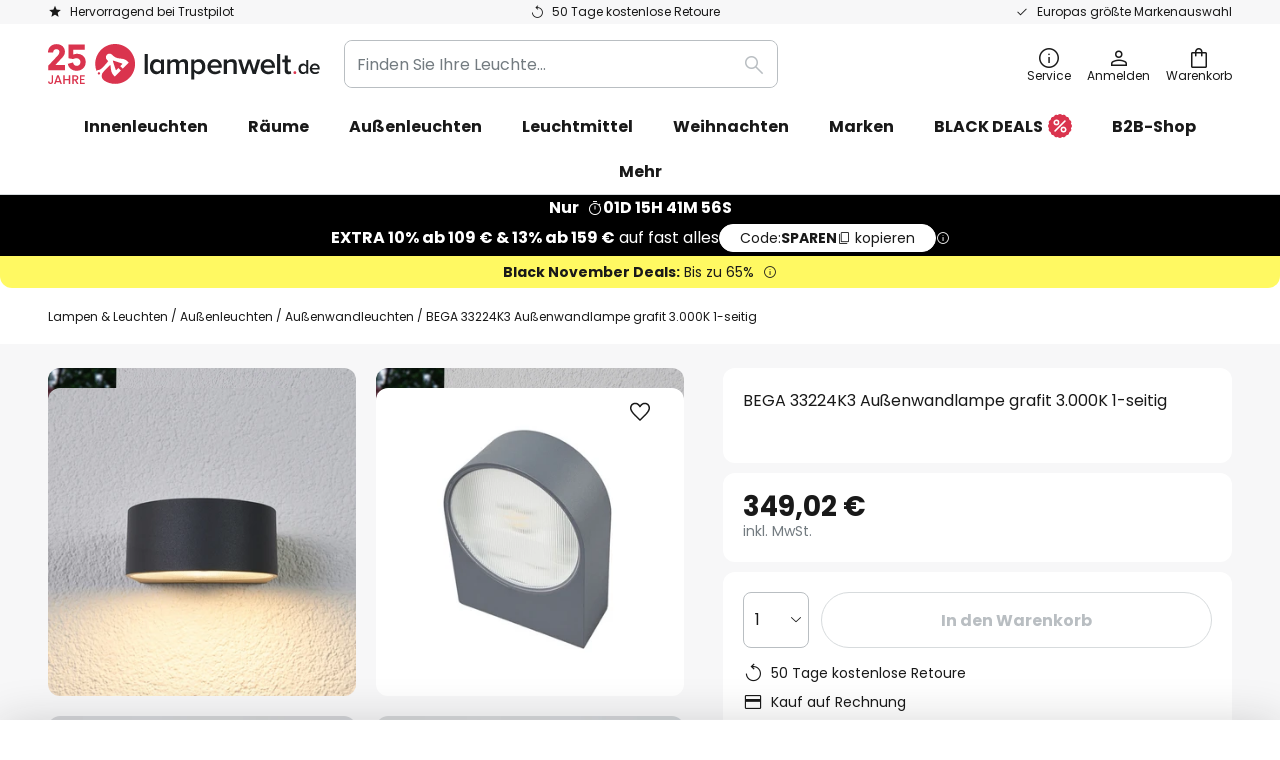

--- FILE ---
content_type: image/svg+xml
request_url: https://www.lampenwelt.de/static/version1762253033/frontend/Magento/base/default/LW_Chatbot/images/chatbot-star-icon-purple.svg
body_size: 668
content:
<svg width="40" height="40" viewBox="0 0 40 40" fill="none" xmlns="http://www.w3.org/2000/svg">
<path d="M0 20C0 8.95431 8.95431 0 20 0V0C31.0457 0 40 8.95431 40 20V20C40 31.0457 31.0457 40 20 40V40C8.95431 40 0 31.0457 0 20V20Z" fill="url(#paint0_linear_6523_9382)"/>
<path d="M30.9137 14.6984C27.9849 13.7864 27.2593 13.0607 26.347 10.1317C26.3299 10.0926 26.3018 10.0592 26.2661 10.0359C26.2303 10.0125 26.1885 10 26.1458 10C26.1031 10 26.0614 10.0125 26.0256 10.0359C25.9899 10.0592 25.9618 10.0926 25.9447 10.1317C25.0325 13.0607 24.307 13.7864 21.378 14.6984C21.3351 14.7118 21.2975 14.7385 21.2709 14.7747C21.2442 14.8109 21.2298 14.8547 21.2298 14.8997C21.2298 14.9447 21.2442 14.9885 21.2709 15.0247C21.2975 15.0609 21.3351 15.0877 21.378 15.101C24.307 16.0127 25.0325 16.7384 25.9447 19.6677C25.9581 19.7106 25.9848 19.748 26.021 19.7746C26.0572 19.8012 26.1009 19.8155 26.1458 19.8155C26.1907 19.8155 26.2345 19.8012 26.2707 19.7746C26.3068 19.748 26.3336 19.7106 26.347 19.6677C27.2593 16.7384 27.9849 16.0127 30.9137 15.101C30.9566 15.0877 30.9942 15.0609 31.0208 15.0247C31.0475 14.9885 31.0618 14.9447 31.0618 14.8997C31.0618 14.8547 31.0475 14.8109 31.0208 14.7747C30.9942 14.7385 30.9566 14.7118 30.9137 14.6984Z" fill="#FDB91E"/>
<path d="M23.4639 22.3243C19.0706 20.9563 17.9823 19.8677 16.6138 15.4742C16.5882 15.4155 16.546 15.3656 16.4924 15.3305C16.4388 15.2954 16.3762 15.2767 16.3121 15.2767C16.2481 15.2767 16.1854 15.2954 16.1318 15.3305C16.0782 15.3656 16.036 15.4155 16.0104 15.4742C14.6422 19.8677 13.5538 20.9563 9.16036 22.3243C9.09595 22.3443 9.03965 22.3844 8.99966 22.4388C8.95968 22.4931 8.93811 22.5588 8.93811 22.6263C8.93811 22.6937 8.95968 22.7594 8.99966 22.8137C9.03965 22.8681 9.09595 22.9082 9.16036 22.9282C13.5538 24.2957 14.6422 25.3843 16.0104 29.7783C16.0305 29.8425 16.0706 29.8987 16.1249 29.9386C16.1792 29.9785 16.2448 30 16.3121 30C16.3795 30 16.4451 29.9785 16.4993 29.9386C16.5536 29.8987 16.5937 29.8425 16.6138 29.7783C17.9823 25.3843 19.0706 24.2957 23.4639 22.9282C23.5283 22.9082 23.5846 22.8681 23.6246 22.8137C23.6645 22.7594 23.6861 22.6937 23.6861 22.6263C23.6861 22.5588 23.6645 22.4931 23.6246 22.4388C23.5846 22.3844 23.5283 22.3443 23.4639 22.3243Z" fill="#FDB91E"/>
<defs>
<linearGradient id="paint0_linear_6523_9382" x1="0" y1="20" x2="40" y2="20" gradientUnits="userSpaceOnUse">
<stop stop-color="#673AB7"/>
<stop offset="1" stop-color="#512DA8"/>
</linearGradient>
</defs>
</svg>


--- FILE ---
content_type: text/javascript; charset=utf-8
request_url: https://www.lampenwelt.de/static/version1762253033/frontend/LW/base/default/LW_Catalog/js/adjust-sections-padding.min.js
body_size: 513
content:
define(['jquery'],function($){'use strict';return function(config,element){if(window.innerWidth<1024)return;const $manufacturerCollapsible=$(element).find('.manufacturer-information');const $attributeSections=$(element).parents('.attribute-specs');$manufacturerCollapsible.on('dimensionsChanged',function(event,data){const opened=data.opened;const $content=$manufacturerCollapsible.find('[data-role="content"]');const attributeSectionsOffsetBottom=$attributeSections.offset().top+$attributeSections.outerHeight();const contentOffsetBottom=$content.offset().top+$content.outerHeight();const bottomIndent=contentOffsetBottom-attributeSectionsOffsetBottom;if(opened){$attributeSections.css('padding-bottom',`${bottomIndent}px`);return;}
$attributeSections.css('padding-bottom','0px');});};});

--- FILE ---
content_type: text/javascript; charset=utf-8
request_url: https://www.lampenwelt.de/static/version1762253033/frontend/Magento/base/default/Bloomreach_Connector/js/view/recommendation.min.js
body_size: 113
content:
define(["uiComponent","Magento_Customer/js/customer-data","pathwaysRecomSdk"],function(Component,customerData){'use strict';return Component.extend({initialize:function(config){let self=this;self._super();self.widgetConfig=config.widgetConfig;self.customer=customerData.get("customer");},getWidgetTitle:function(){return this.widgetConfig.title;},getWidgetConfig:function(){return this.widgetConfig;},getWidgetDataAttrs:function(){const attrs={'data-id':this.widgetConfig.widget_id,'data-type':this.widgetConfig.widget_type,'data-title':this.getWidgetTitle(),'data-category-id':this.widgetConfig.category_id,'data-query':this.widgetConfig.query,'data-item-ids':this.widgetConfig.item_ids,'data-user-id':this.getCustomer().uniqueId,'data-number-of-items-to-show':this.widgetConfig.products_visible,'data-number-of-items-to-fetch':this.widgetConfig.products_to_fetch,};if(this.widgetConfig.additional_parameters){attrs['data-additional-params']=this.widgetConfig.additional_parameters.replaceAll('&amp;','&').replaceAll('&#039;',"'").replaceAll('&lt;','<').replaceAll('&gt;','>');}
return attrs;},getCustomer:function(){return this.customer();},afterRender:function(){window.BloomreachModules.pathwaysRecommendations.load();}});});

--- FILE ---
content_type: image/svg+xml
request_url: https://www.lampenwelt.de/media/wysiwyg/nachnahme.svg
body_size: 314
content:
<?xml version="1.0" encoding="utf-8"?>
<!-- Generator: Adobe Illustrator 27.0.1, SVG Export Plug-In . SVG Version: 6.00 Build 0)  -->
<svg version="1.1" id="nachnahme" xmlns="http://www.w3.org/2000/svg" xmlns:xlink="http://www.w3.org/1999/xlink" x="0px" y="0px"
	 viewBox="0 0 360.2 120" enable-background="new 0 0 360.2 120" xml:space="preserve">
<path fill="#434B4F" d="M35.3,41v38.1H24.7L10.6,57.8v21.3H0V41h10.6l14.1,21.5V41H35.3z M65.4,72.9H51.9l-2.1,6.2H38.7L52.6,41
	h12.2l13.8,38.1H67.4L65.4,72.9z M58.6,52.5l-4,12.3h8.2L58.6,52.5z M99.7,40.6c9.6,0,16.4,5.5,18.3,14.1h-11.4
	c-1.3-2.9-3.9-4.4-7-4.4c-4.9,0-8,3.8-8,9.6c0,5.9,3.2,9.7,8,9.7c3.1,0,5.7-1.6,7-4.4H118c-1.9,8.6-8.7,14.1-18.3,14.1
	c-11.4,0-19-8-19-19.4C80.8,48.6,88.3,40.6,99.7,40.6z M146.5,63.8h-12.9v15.3H123V41h10.6v14.3h12.9V41h10.6v38.1h-10.6V63.8z
	 M198.4,41v38.1h-10.6l-14.1-21.3v21.3h-10.6V41h10.6l14.1,21.5V41H198.4z M228.5,72.9H215l-2.1,6.2h-11.1L215.7,41h12.2l13.8,38.1
	h-11.2L228.5,72.9z M221.8,52.5l-4,12.3h8.2L221.8,52.5z M268.7,63.8h-12.9v15.3h-10.6V41h10.6v14.3h12.9V41h10.6v38.1h-10.6V63.8z
	 M285.3,41h12.8l9.6,24.7L317,41h12.7v38.1h-10.6v-21l-7.2,21h-8.9l-7.2-21.2v21.2h-10.6V41z M360.2,49.5h-13.8v6.2h12.2v8h-12.2
	v6.9h13.8v8.5h-24.4V41h24.4V49.5z"/>
</svg>


--- FILE ---
content_type: image/svg+xml
request_url: https://www.lampenwelt.de/static/version1762253033/frontend/Magento/base/default/LW_Brand/images/ukca-icon.svg
body_size: 325
content:
<svg width="25" height="25" fill="none" xmlns="http://www.w3.org/2000/svg"><g clip-path="url(#a)" fill="#000"><path d="m2.896.16.014.07-.001 7.413c.054.677.637 1.205 1.305 1.255h3.524a1.417 1.417 0 0 0 1.318-1.242V.23l.013-.07h2.558l.014.07V7.58c-.045 2.202-1.75 3.828-3.928 3.905-1.15.04-2.322-.032-3.473 0C2.364 11.46.689 10.079.38 8.218l-.055-.505V.16h2.572zM.325 17.376c.065-1.993 1.67-3.733 3.683-3.848l7.632.001v2.554l-.044.02-7.395-.001c-.678.043-1.213.59-1.29 1.257l-.002 3.601c.051.716.646 1.299 1.369 1.307l7.362-.001v2.574H4.072C2.011 24.749.416 23.021.325 20.992c-.054-1.19.04-2.42 0-3.616zM16.256.16v4.272L21.683.16H25l-7.136 5.655 7.123 5.668h-3.285l-5.446-4.297v4.278l-.019.02h-2.552V.16h2.571zM24.987 24.84h-2.571v-2.555l-.02-.019h-6.12l-.02.02v2.553h-2.571v-7.637c.112-1.964 1.774-3.586 3.734-3.674 1.267-.056 2.575.044 3.846 0 1.964.104 3.627 1.724 3.722 3.7v7.611zm-2.571-5.147v-2.26c-.04-.731-.61-1.273-1.331-1.33-1.142.047-2.336-.064-3.473-.001-.72.04-1.315.589-1.356 1.319v2.271h6.16z"/></g><defs><clipPath id="a"><path fill="#fff" transform="translate(0 .16)" d="M0 0h24.703v24.679H0z"/></clipPath></defs></svg>


--- FILE ---
content_type: image/svg+xml
request_url: https://www.lampenwelt.de/media/wysiwyg/american-express.svg
body_size: 768
content:
<?xml version="1.0" encoding="utf-8"?>
<!-- Generator: Adobe Illustrator 27.0.1, SVG Export Plug-In . SVG Version: 6.00 Build 0)  -->
<svg version="1.1" id="american-express" xmlns="http://www.w3.org/2000/svg" xmlns:xlink="http://www.w3.org/1999/xlink" x="0px"
	 y="0px" viewBox="0 0 441.2 120" enable-background="new 0 0 441.2 120" xml:space="preserve">
<path fill="#006FCF" d="M255.5,52.5V26.2V0h7h7v26.3v26.1h-7L255.5,52.5L255.5,52.5z M248.2,17c0,8.3-5.2,14.7-14,16.6l17.4,18.9
	h-17.4l-16-18.4h-5.1v18.4h-14V0h30.4C241,0,248.2,6.9,248.2,17L248.2,17z M227.8,22.5c4.2,0,6.3-2.3,6.3-5.2c0-2.8-2.1-5.3-6.3-5.3
	h-14.7v10.6L227.8,22.5L227.8,22.5z M291,26.7v-1c0-7.8,4.3-13.4,13.3-13.4h15.6V0h-16.8C285.8,0,277,11.1,277,25.7v1
	c0,16.3,10.1,25.7,25.5,25.7h4.8l5.6-11.9h-8.3C296.3,40.5,291,35.8,291,26.7L291,26.7z M23.1,0h18.1l23.1,52.5H48.7l-4.5-10.6H19.8
	l-4.4,10.6H0L23.1,0L23.1,0z M24.7,30.3h14.7L32,12.8L24.7,30.3L24.7,30.3z M101.1,33.1L89.1,0h-22v52.5h13.8V14.7l13.9,37.8h12.4
	l13.9-37.8v37.8h13.8V0h-21.8L101.1,33.1L101.1,33.1z M145.6,52.5H190v-12h-30.4v-8.4h29.6v-12h-29.6v-8.3H190V0h-44.4V52.5
	L145.6,52.5z M336.9,0H355l23.1,52.5h-15.8l-4.5-10.6h-24.3l-4.4,10.6h-15.4L336.9,0L336.9,0z M338.5,30.3h14.7l-7.3-17.5
	L338.5,30.3L338.5,30.3z M420,32L398.6,0h-17.7v52.5h13.9V19.3l22,33.2h17V0H420V32L420,32z M373.8,87.7h-12.9
	c-2.8,0-4.8-1.7-4.8-4.2s2-4.1,4.8-4.1h23.3l5.5-11.9h-28.9c-11.9,0-18.8,7-18.8,16.5c0,9.9,6.6,15.7,16.9,15.7h12.9
	c2.8,0,4.8,1.7,4.8,4.2s-1.9,4.2-4.8,4.2h-28.1V120H372c11.8,0,18.8-6.9,18.8-17C390.7,93.4,384.5,87.7,373.8,87.7L373.8,87.7z
	 M284.5,84.5c0,8.3-5.2,14.7-14,16.6l17.4,18.9h-17.4l-16-18.4h-5.1V120h-14V67.5h30.4C277.3,67.5,284.5,74.4,284.5,84.5L284.5,84.5
	z M264.1,90c4.2,0,6.3-2.3,6.3-5.2c0-2.8-2.1-5.3-6.3-5.3h-14.7V90H264.1L264.1,90z M291.8,120h44.4v-11.9h-30.4v-8.4h29.6V87.8
	h-29.6v-8.3h30.4V67.6h-44.4V120L291.8,120z M210.7,67.5c11.5,0,18.8,7.2,18.8,17.7c0,10.2-7.4,17.7-19.2,17.7H194V120h-14V67.5
	H210.7L210.7,67.5z M209,91c4.2,0,6.3-2.6,6.3-5.7c0-3.2-2.1-5.9-6.3-5.9h-15.1v11.5L209,91L209,91z M425.3,87.7h-12.9
	c-2.8,0-4.8-1.7-4.8-4.2s2-4.1,4.8-4.1h23.3l5.5-11.9h-28.9c-11.9,0-18.8,7-18.8,16.5c0,9.9,6.6,15.7,16.9,15.7h12.9
	c2.8,0,4.8,1.7,4.8,4.2s-1.9,4.2-4.8,4.2h-28.1V120h28.2c11.8,0,18.8-6.9,18.8-17C442.2,93.4,436.1,87.7,425.3,87.7L425.3,87.7z
	 M67.1,120h44.4v-11.9H81.1v-8.4h29.6V87.8H81.1v-8.3h30.4V67.6H67.1V120L67.1,120z M177.4,67.5h-17.9l-13.7,15.8l-13.7-15.8h-18.3
	L137,93.4L113.5,120h17.9l14.3-16.6L160,120h18.3l-23.7-26.8L177.4,67.5L177.4,67.5z"/>
</svg>


--- FILE ---
content_type: image/svg+xml
request_url: https://www.lampenwelt.de/static/version1762253033/frontend/Magento/base/default/LW_Brand/images/ce-icon.svg
body_size: 406
content:
<svg width="32" height="25" fill="none" xmlns="http://www.w3.org/2000/svg"><g clip-path="url(#a)"><path d="M21.807 10.642c.693-3.216 3.277-5.821 6.49-6.542.685-.153 1.56-.268 2.258-.194.292.032.58.108.87.15l.048-.025V.256l-.058-.034c-4.958-.495-9.778 2.041-12.162 6.375-4.513 8.207 1.495 18.334 10.865 18.242l1.205-.094.058-.035v-3.693a8.73 8.73 0 0 1-6.197-1.51c-1.712-1.213-2.972-3.09-3.377-5.16l7.117-.023v-3.682h-7.117zM14.297.292C8.896-.407 3.658 2.846 1.63 7.817c-3.126 7.66 2.003 16.207 10.222 16.973.805.075 1.616.053 2.422 0l.023-3.728c-3.163.445-6.335-.938-8.178-3.512-3.927-5.486-.28-13.095 6.359-13.6l.835-.025.984.07V.291z" fill="#fff"/><path d="M21.807 10.642h7.117v3.682l-7.117.024c.405 2.069 1.665 3.946 3.377 5.16a8.73 8.73 0 0 0 6.197 1.509v3.693l-.058.035-1.205.094c-9.37.092-15.377-10.034-10.865-18.241C21.637 2.263 26.457-.273 31.415.222l.058.034v3.775l-.047.025c-.29-.042-.58-.118-.871-.15-.698-.074-1.573.04-2.258.194-3.213.721-5.797 3.326-6.49 6.542zM14.297.291v3.705l-.984-.07-.836.024c-6.638.506-10.285 8.115-6.358 13.6 1.842 2.575 5.015 3.958 8.178 3.513l-.023 3.729c-.806.052-1.617.074-2.422 0C3.633 24.024-1.497 15.477 1.63 7.817 3.658 2.848 8.896-.406 14.297.291z" fill="#000"/></g><defs><clipPath id="a"><path fill="#fff" transform="translate(.703 .16)" d="M0 0h30.77v24.679H0z"/></clipPath></defs></svg>


--- FILE ---
content_type: text/javascript; charset=utf-8
request_url: https://www.lampenwelt.de/static/version1762253033/frontend/LW/base/default/Magento_Theme/js/scroll-to-element.min.js
body_size: 390
content:
define([],function(){return function(){const locationHash=String(window.location.hash.replace('#',''));const reg=/\d+/;const anchorElement=document.getElementById(locationHash);if(reg.test(locationHash)||!anchorElement){return;}
let pageHeightChanged=true;const resizeObserver=new ResizeObserver(()=>{pageHeightChanged=true;anchorElement.scrollIntoView();});const scrollListener=()=>{if(!pageHeightChanged){resizeObserver.disconnect();document.removeEventListener('scroll',scrollListener);}
pageHeightChanged=false;};resizeObserver.observe(document.querySelector('.page-wrapper'));document.addEventListener('scroll',scrollListener);};});

--- FILE ---
content_type: image/svg+xml
request_url: https://www.lampenwelt.de/static/version1762253033/frontend/LW/base/default/images/icons/schedule.svg
body_size: 163
content:
<svg width="48" height="48" viewBox="0 0 48 48" fill="none" xmlns="http://www.w3.org/2000/svg">
<mask id="mask0_4472_1782" style="mask-type:alpha" maskUnits="userSpaceOnUse" x="0" y="0" width="48" height="48">
<rect width="48" height="48" fill="#D9D9D9"/>
</mask>
<g mask="url(#mask0_4472_1782)">
<circle cx="24" cy="24" r="20" fill="white"/>
<path d="M31.35 33.65L33.6 31.4L25.65 23.4V13.35H22.65V24.6L31.35 33.65ZM24 44C21.2667 44 18.6833 43.475 16.25 42.425C13.8167 41.375 11.6917 39.9417 9.875 38.125C8.05833 36.3083 6.625 34.1833 5.575 31.75C4.525 29.3167 4 26.7333 4 24C4 21.2667 4.525 18.6833 5.575 16.25C6.625 13.8167 8.05833 11.6917 9.875 9.875C11.6917 8.05833 13.8167 6.625 16.25 5.575C18.6833 4.525 21.2667 4 24 4C26.7333 4 29.3167 4.525 31.75 5.575C34.1833 6.625 36.3083 8.05833 38.125 9.875C39.9417 11.6917 41.375 13.8167 42.425 16.25C43.475 18.6833 44 21.2667 44 24C44 26.7333 43.475 29.3167 42.425 31.75C41.375 34.1833 39.9417 36.3083 38.125 38.125C36.3083 39.9417 34.1833 41.375 31.75 42.425C29.3167 43.475 26.7333 44 24 44Z" fill="#FE6019"/>
</g>
</svg>


--- FILE ---
content_type: text/javascript; charset=utf-8
request_url: https://www.lampenwelt.de/static/version1762253033/frontend/Magento/base/default/LW_GoogleTagManager/js/product-events.min.js
body_size: 544
content:
'use strict';define(['jquery','underscore','Magento_Customer/js/customer-data','LW_GoogleTagManager/js/helpers/product-data',],function($,_,customerData,gtmProductHelper){return function(config){const cartData=customerData.get('cart');const $document=$(document);const suggestedLightBulbDLParameters={};let productEventName;let productId;let product;let relatedProduct;let productQty;let productSku;let relatedProductId;$document.on('ajax:addToCart',(event,data)=>{productEventName='shoppingCartAdd';if(isLightBulbABTestEnabled())setRelatedProductId();dataProcessing(data,true);});$document.on('ajax:removeFromCart',(event,data)=>{productEventName='shoppingCartRemove';dataProcessing(data,false);window.noTriggerWishListEvent=true;});cartData.subscribe((updatedCart)=>{if(!productEventName)return;let updatedProduct;if(productEventName==='shoppingCartAdd'){updatedProduct=gtmProductHelper.getProductBySku(updatedCart,productSku);if(isLightBulbABTestEnabled())handleRelatedProduct(updatedCart);}else{updatedProduct=gtmProductHelper.getProductById(updatedCart,productId);}
productQty=getProductQty(updatedProduct,product);productId=updatedProduct?updatedProduct.product_id:product.product_id;const productData={...suggestedLightBulbDLParameters,...gtmProductHelper.buildProductDataObject(updatedProduct??product),id:productId,quantity:productQty,};pushDatalayerEvent(productEventName,productData);productSku=productId=relatedProductId='';});function pushDatalayerEvent(event,data){window.dataLayer=window.dataLayer||[];window.dataLayer.push({event,...data,});}
function getProductQty(updatedProduct,product){if(updatedProduct&&product){return updatedProduct.qty-product.qty;}else if(product){return product.qty;}
return updatedProduct.qty;}
function dataProcessing(data,isAddToCart){if(isAddToCart){productSku=data.sku;product=gtmProductHelper.getProductBySku(customerData.get('cart')(),productSku);if(isLightBulbABTestEnabled()){relatedProduct=gtmProductHelper.getProductById(customerData.get('cart')(),relatedProductId);}}else{productId=data.productIds[data.productIds.length-1];product=gtmProductHelper.getProductById(customerData.get('cart')(),productId);}}
function handleRelatedProduct(cart){suggestedLightBulbDLParameters.suggestedBulbAdded='noSuggestion';if($('.lux-bulb-list-container').length){suggestedLightBulbDLParameters.suggestedBulbAdded=relatedProductId?'yes':'no';if(relatedProductId){const updatedRelatedProduct=gtmProductHelper.getProductById(cart,relatedProductId);const relatedProductQty=getProductQty(updatedRelatedProduct,relatedProduct);const relatedProductData={...gtmProductHelper.buildProductDataObject(updatedRelatedProduct??relatedProduct),id:relatedProductId,quantity:relatedProductQty,};pushDatalayerEvent(productEventName,relatedProductData);}}}
function setRelatedProductId(){const relatedProductsFieldValue=$('#related-products-field').val();if(relatedProductsFieldValue){relatedProductId=relatedProductsFieldValue.split(',')[0];}}
function isLightBulbABTestEnabled(){return $('body').hasClass('ab-test-show-bulbs-widget');}};});

--- FILE ---
content_type: image/svg+xml
request_url: https://www.lampenwelt.de/media/wysiwyg/mastercard_vrt.svg
body_size: 913
content:
<?xml version="1.0" encoding="utf-8"?>
<!-- Generator: Adobe Illustrator 27.0.1, SVG Export Plug-In . SVG Version: 6.00 Build 0)  -->
<svg version="1.1" id="mastercard-vrt" xmlns="http://www.w3.org/2000/svg" xmlns:xlink="http://www.w3.org/1999/xlink" x="0px"
	 y="0px" viewBox="0 0 154.8 120" enable-background="new 0 0 154.8 120" xml:space="preserve">
<path d="M28.2,119.7v-8c0-3.1-1.9-5-5-5c-1.6,0-3.3,0.5-4.5,2.3c-0.9-1.5-2.3-2.3-4.3-2.3c-1.3,0-2.7,0.4-3.7,1.9V107H7.8v12.8h2.8
	v-7c0-2.3,1.2-3.3,3.1-3.3s2.8,1.2,2.8,3.3v7h2.8v-7c0-2.3,1.3-3.3,3.1-3.3c1.9,0,2.8,1.2,2.8,3.3v7H28.2z M69.5,107H65v-3.9h-2.8
	v3.9h-2.5v2.5h2.5v5.8c0,2.9,1.2,4.7,4.4,4.7c1.2,0,2.5-0.4,3.5-0.9l-0.8-2.4c-0.8,0.5-1.7,0.7-2.4,0.7c-1.3,0-1.9-0.8-1.9-2.1v-5.7
	h4.5V107z M93.2,106.7c-1.6,0-2.7,0.8-3.3,1.9V107H87v12.8h2.8v-7.2c0-2.1,0.9-3.3,2.7-3.3c0.5,0,1.2,0.1,1.7,0.3l0.8-2.7
	C94.5,106.7,93.7,106.7,93.2,106.7L93.2,106.7z M57.4,108c-1.3-0.9-3.2-1.3-5.2-1.3c-3.2,0-5.3,1.6-5.3,4.1c0,2.1,1.6,3.3,4.4,3.7
	l1.3,0.1c1.5,0.3,2.3,0.7,2.3,1.3c0,0.9-1.1,1.6-2.9,1.6s-3.3-0.7-4.3-1.3l-1.3,2.1c1.5,1.1,3.5,1.6,5.4,1.6c3.7,0,5.8-1.7,5.8-4.1
	c0-2.3-1.7-3.5-4.4-3.9l-1.3-0.1c-1.2-0.1-2.1-0.4-2.1-1.2c0-0.9,0.9-1.5,2.4-1.5c1.6,0,3.2,0.7,4,1.1L57.4,108z M131.6,106.7
	c-1.6,0-2.7,0.8-3.3,1.9V107h-2.8v12.8h2.8v-7.2c0-2.1,0.9-3.3,2.7-3.3c0.5,0,1.2,0.1,1.7,0.3l0.8-2.7
	C132.9,106.7,132.1,106.7,131.6,106.7L131.6,106.7z M95.9,113.4c0,3.9,2.7,6.6,6.8,6.6c1.9,0,3.2-0.4,4.5-1.5l-1.3-2.3
	c-1.1,0.8-2.1,1.2-3.3,1.2c-2.3,0-3.9-1.6-3.9-4.1c0-2.4,1.6-4,3.9-4.1c1.2,0,2.3,0.4,3.3,1.2l1.3-2.3c-1.3-1.1-2.7-1.5-4.5-1.5
	C98.6,106.7,95.9,109.5,95.9,113.4L95.9,113.4z M121.7,113.4V107h-2.8v1.6c-0.9-1.2-2.3-1.9-4-1.9c-3.6,0-6.4,2.8-6.4,6.6
	c0,3.9,2.8,6.6,6.4,6.6c1.9,0,3.2-0.7,4-1.9v1.6h2.8V113.4z M111.5,113.4c0-2.3,1.5-4.1,3.9-4.1c2.3,0,3.9,1.7,3.9,4.1
	c0,2.3-1.6,4.1-3.9,4.1C113,117.3,111.5,115.6,111.5,113.4L111.5,113.4z M78.1,106.7c-3.7,0-6.4,2.7-6.4,6.6s2.7,6.6,6.5,6.6
	c1.9,0,3.7-0.5,5.2-1.7l-1.3-2c-1.1,0.8-2.4,1.3-3.7,1.3c-1.7,0-3.5-0.8-3.9-3.1h9.6c0-0.4,0-0.7,0-1.1
	C84.1,109.4,81.7,106.7,78.1,106.7L78.1,106.7z M78.1,109.1c1.7,0,2.9,1.1,3.2,3.1h-6.6C75,110.4,76.1,109.1,78.1,109.1L78.1,109.1z
	 M147.4,113.4v-11.4h-2.8v6.6c-0.9-1.2-2.3-1.9-4-1.9c-3.6,0-6.4,2.8-6.4,6.6s2.8,6.6,6.4,6.6c1.9,0,3.2-0.7,4-1.9v1.6h2.8V113.4z
	 M137.1,113.4c0-2.3,1.5-4.1,3.9-4.1c2.3,0,3.9,1.7,3.9,4.1c0,2.3-1.6,4.1-3.9,4.1C138.6,117.3,137.1,115.6,137.1,113.4L137.1,113.4
	z M43.9,113.4V107h-2.8v1.6c-0.9-1.2-2.3-1.9-4-1.9c-3.6,0-6.4,2.8-6.4,6.6c0,3.9,2.8,6.6,6.4,6.6c1.9,0,3.2-0.7,4-1.9v1.6h2.8
	V113.4z M33.5,113.4c0-2.3,1.5-4.1,3.9-4.1c2.3,0,3.9,1.7,3.9,4.1c0,2.3-1.6,4.1-3.9,4.1C35,117.3,33.5,115.6,33.5,113.4z"/>
<rect x="56.5" y="10.2" fill="#FF5F00" width="41.9" height="75.2"/>
<path id="XMLID_330_" fill="#EB001B" d="M59.1,47.8c0-15.3,7.2-28.8,18.2-37.6C69.2,3.9,59,0,47.8,0C21.4,0,0,21.4,0,47.8
	s21.4,47.8,47.8,47.8c11.2,0,21.4-3.9,29.5-10.2C66.3,76.7,59.1,63,59.1,47.8z"/>
<path fill="#F79E1B" d="M154.8,47.8c0,26.4-21.4,47.8-47.8,47.8c-11.2,0-21.4-3.9-29.5-10.2c11.2-8.8,18.2-22.3,18.2-37.6
	s-7-29-18.2-37.6C85.6,3.9,95.8,0,107,0C133.4,0,154.8,21.4,154.8,47.8z"/>
</svg>


--- FILE ---
content_type: image/svg+xml
request_url: https://www.lampenwelt.de/static/version1762253033/frontend/Magento/base/default/LW_Brand/images/triman-icon.svg
body_size: 671
content:
<svg width="27" height="25" fill="none" xmlns="http://www.w3.org/2000/svg"><g clip-path="url(#a)" fill="#000"><path d="M13.372.16c2.627.236 5.161 1.285 7.12 3.07.118.107.686.644.729.728.027.054.027.057 0 .11-.133.258-.818.72-1.009 1.005-.99-.974-2.084-1.867-3.358-2.448C12.384.586 7.08 1.992 4.224 5.95c-2.697 3.738-2.554 9.006.437 12.525l1.827-8.81C7.073 8.2 8.422 7.207 10.02 7.84c1.393.552 3.455 1.937 4.743 2.795.174.115.767.47.845.606.18.313-.042.735-.414.7l-3.943-1.535c-1.773-.176-1.285 2.085-1.172 3.182.291 2.84.696 5.675 1.007 8.513.797.073 1.6.19 2.397.059-.003-.352-.081-.675-.055-1.034.006-.083-.044-.161.083-.138l2.258 1.766-2.117 2.086c-.06-.308-.007-.748-.057-1.032-.01-.062-.022-.11-.088-.134C8 24.228 2.777 20.542 1.24 15.28-.9 7.957 4.374.613 11.92.16h1.452zM9.63 21.768l-1.648-5.917c-.33-.681-.577-.06-.738.32-.49 1.155-.843 2.431-1.289 3.609a9.852 9.852 0 0 0 3.675 1.988z"/><path d="M26.103 14.008v.167l-1.591 3.963-.564-.944a5.64 5.64 0 0 1-7.168-1.262c-.42-.5-1.112-1.693-1.12-2.343-.001-.062-.018-.098.057-.084 1.288 2.328 4.678 2.075 6.582.663l-.55-1.053 4.355.893z"/><path d="M15.606 13.338c-1.203 2.06.234 4.509 2.07 5.607.147.087.806.459.919.373.134-.101.308-.64.457-.829.035-.045-.002-.102.127-.07l1.398 4.161-4.245.864c-.078-.075.597-.93.478-1.117-.027-.042-.697-.412-.832-.512-2.484-1.828-2.894-5.573-.929-7.945l.557-.532zM16.583 13.338c1.875-.238 3.256-2.65 3.377-4.384.011-.16.052-.81-.09-.857l-1.082-.091L21.97 4.85l2.513 3.491c.014.109-.002.076-.084.085-.16.017-.956-.135-1.032-.058.032 3.597-3.771 6.239-7.16 5.177l-.49-.208c.275-.024.598.034.866 0zM10.012 3.58c2.345-.113 2.546 3.436.26 3.614-2.463.193-2.65-3.5-.26-3.614z"/></g><defs><clipPath id="a"><path fill="#fff" transform="translate(.76 .16)" d="M0 0h25.343v24.679H0z"/></clipPath></defs></svg>


--- FILE ---
content_type: text/javascript; charset=utf-8
request_url: https://www.lampenwelt.de/static/version1762253033/frontend/LW/LUX2/default/Bloomreach_Connector/js/common.min.js
body_size: 11879
content:
define(['text!Bloomreach_Connector/template/product/add-to-wishlist.html','text!Bloomreach_Connector/template/product/energy-label.html','text!Bloomreach_Connector/template/product/price.html','text!Bloomreach_Connector/template/product/product-label.html','text!Bloomreach_Connector/template/product/stock.html','Magento_Catalog/js/price-utils'],(templateProductActions,templateProductEnergyLabel,templateProductPrice,templateProductLabel,templateProductStock,priceUtils)=>{const AUTOSUGGEST_MINIMUM_QUERY_LENGTH=2;const AUTOSUGGEST_TYPED_QUERY_TEMPLATE='<span class="blm-autosuggest__suggestion-term-link--typed-query"><%= query %></span>';const COOKIE_NAME_SEGMENTATION_CDP_SEGMENTS='cdp_segments';const COOKIE_NAME_SEGMENTATION_CUSTOMER_PROFILE='customer_profile';const DEFAULT_CURRENCY='$';const DEFAULT_PAGE_SIZE=16;const DEFAULT_SEARCH_PARAMETER='q';const DEFAULT_SORTING_VALUE='last_30_days_orders_before_returns+desc';const DEFAULT_SORTING_OPTIONS=[{label:'Relevance',value:''},{label:'Price (low - high)',value:'sale_price+asc'},{label:'Price (high - low)',value:'sale_price+desc'},{label:'Name (A - Z)',value:'title+asc'},{label:'Name (Z - A)',value:'title+desc'}];const DEFAULT_START=0;const DEFAULT_WIDGETS_TO_DISPLAY=4;const FIELD_NAME_PRICE='sale_price';const FIELD_NAME_PRICE_WITHOUT_VAT='price_without_vat';const FIELD_NAME_SALE_ARTICLE='sale_article';const MAX_COLOR_SWATCHES=4;const MAX_PAGINATION_NUMBER_BEFORE_CURRENT=2;const MAX_PAGINATION_NUMBER_AFTER_CURRENT=2;const NUMBER_OF_AUTOSUGGEST_COLLECTIONS=8;const NUMBER_OF_AUTOSUGGEST_PRODUCTS=8;const NUMBER_OF_AUTOSUGGEST_TERMS=4;const NUMBER_OF_FACET_GROUPS=5;const NUMBER_OF_FACET_VALUES=6;const PARAMETER_NAME_FACETS='fq';const PARAMETER_NAME_FILTERS_PANEL='filterpanel';const PARAMETER_NAME_GROUPBY='groupby';const PARAMETER_NAME_PAGE='page';const PARAMETER_NAME_SIZE='size';const PARAMETER_NAME_SORT='sort';const REQUEST_TYPE_SEARCH='search';const REQUEST_TYPE_SUGGEST='suggest';const SEARCH_TYPE_CATEGORY='category';const SEARCH_TYPE_KEYWORD='keyword';const SELECTOR_AUTOSUGGEST_INPUT='.search__input';const SELECTOR_SEARCH_RESULTS_CONTAINER='.main-content';const ADD_TO_CART_ATTRIBUTE_NAME='data-blm-add-to-cart';const ADD_TO_CART_ATTRIBUTE_SKU='data-blm-add-to-cart-sku';const ADD_TO_CART_ATTRIBUTE_PROD_ID='data-blm-add-to-cart-prod-id';const ADD_TO_CART_ATTRIBUTE_DISABLE='data-blm-add-to-cart-disable';const QUICKVIEW_ATTRIBUTE_NAME='data-blm-quickview';const QUICKVIEW_ATTRIBUTE_SKU='data-blm-quickview-sku';const QUICKVIEW_ATTRIBUTE_PROD_ID='data-blm-quickview-prod-id';const QUICKVIEW_ATTRIBUTE_PROD_NAME='data-blm-quickview-prod-name';const constants=Object.freeze({__proto__:null,AUTOSUGGEST_MINIMUM_QUERY_LENGTH:AUTOSUGGEST_MINIMUM_QUERY_LENGTH,AUTOSUGGEST_TYPED_QUERY_TEMPLATE:AUTOSUGGEST_TYPED_QUERY_TEMPLATE,COOKIE_NAME_SEGMENTATION_CDP_SEGMENTS:COOKIE_NAME_SEGMENTATION_CDP_SEGMENTS,COOKIE_NAME_SEGMENTATION_CUSTOMER_PROFILE:COOKIE_NAME_SEGMENTATION_CUSTOMER_PROFILE,DEFAULT_CURRENCY:DEFAULT_CURRENCY,DEFAULT_PAGE_SIZE:DEFAULT_PAGE_SIZE,DEFAULT_SEARCH_PARAMETER:DEFAULT_SEARCH_PARAMETER,DEFAULT_SORTING_VALUE:DEFAULT_SORTING_VALUE,DEFAULT_SORTING_OPTIONS:DEFAULT_SORTING_OPTIONS,DEFAULT_START:DEFAULT_START,DEFAULT_WIDGETS_TO_DISPLAY:DEFAULT_WIDGETS_TO_DISPLAY,FIELD_NAME_PRICE:FIELD_NAME_PRICE,FIELD_NAME_PRICE_WITHOUT_VAT:FIELD_NAME_PRICE_WITHOUT_VAT,FIELD_NAME_SALE_ARTICLE:FIELD_NAME_SALE_ARTICLE,MAX_COLOR_SWATCHES:MAX_COLOR_SWATCHES,MAX_PAGINATION_NUMBER_BEFORE_CURRENT:MAX_PAGINATION_NUMBER_BEFORE_CURRENT,MAX_PAGINATION_NUMBER_AFTER_CURRENT:MAX_PAGINATION_NUMBER_AFTER_CURRENT,NUMBER_OF_AUTOSUGGEST_COLLECTIONS:NUMBER_OF_AUTOSUGGEST_COLLECTIONS,NUMBER_OF_AUTOSUGGEST_PRODUCTS:NUMBER_OF_AUTOSUGGEST_PRODUCTS,NUMBER_OF_AUTOSUGGEST_TERMS:NUMBER_OF_AUTOSUGGEST_TERMS,NUMBER_OF_FACET_GROUPS:NUMBER_OF_FACET_GROUPS,NUMBER_OF_FACET_VALUES:NUMBER_OF_FACET_VALUES,PARAMETER_NAME_FACETS:PARAMETER_NAME_FACETS,PARAMETER_NAME_FILTERS_PANEL:PARAMETER_NAME_FILTERS_PANEL,PARAMETER_NAME_GROUPBY:PARAMETER_NAME_GROUPBY,PARAMETER_NAME_PAGE:PARAMETER_NAME_PAGE,PARAMETER_NAME_SIZE:PARAMETER_NAME_SIZE,PARAMETER_NAME_SORT:PARAMETER_NAME_SORT,REQUEST_TYPE_SEARCH:REQUEST_TYPE_SEARCH,REQUEST_TYPE_SUGGEST:REQUEST_TYPE_SUGGEST,SEARCH_TYPE_CATEGORY:SEARCH_TYPE_CATEGORY,SEARCH_TYPE_KEYWORD:SEARCH_TYPE_KEYWORD,SELECTOR_AUTOSUGGEST_INPUT:SELECTOR_AUTOSUGGEST_INPUT,SELECTOR_SEARCH_RESULTS_CONTAINER:SELECTOR_SEARCH_RESULTS_CONTAINER,ADD_TO_CART_ATTRIBUTE_NAME:ADD_TO_CART_ATTRIBUTE_NAME,ADD_TO_CART_ATTRIBUTE_SKU:ADD_TO_CART_ATTRIBUTE_SKU,ADD_TO_CART_ATTRIBUTE_PROD_ID:ADD_TO_CART_ATTRIBUTE_PROD_ID,ADD_TO_CART_ATTRIBUTE_DISABLE:ADD_TO_CART_ATTRIBUTE_DISABLE,QUICKVIEW_ATTRIBUTE_NAME:QUICKVIEW_ATTRIBUTE_NAME,QUICKVIEW_ATTRIBUTE_SKU:QUICKVIEW_ATTRIBUTE_SKU,QUICKVIEW_ATTRIBUTE_PROD_ID:QUICKVIEW_ATTRIBUTE_PROD_ID,QUICKVIEW_ATTRIBUTE_PROD_NAME:QUICKVIEW_ATTRIBUTE_PROD_NAME});Object.assign(Object.assign({},window.BloomreachModules?window.BloomreachModules:{}),{version:'4.0.0',constants});const commonjsGlobal=typeof globalThis!=='undefined'?globalThis:typeof window!=='undefined'?window:typeof global!=='undefined'?global:typeof self!=='undefined'?self:{};function getAugmentedNamespace(n){var f=n.default;if(typeof f=="function"){var a=function(){return f.apply(this,arguments);};a.prototype=f.prototype;}else a={};Object.defineProperty(a,'__esModule',{value:true});Object.keys(n).forEach(function(k){var d=Object.getOwnPropertyDescriptor(n,k);Object.defineProperty(a,k,d.get?d:{enumerable:true,get:function(){return n[k];}});});return a;}
var ejs={};var _polyfillNode_fs={};var _polyfillNode_fs$1=Object.freeze({__proto__:null,'default':_polyfillNode_fs});var require$$0=/*@__PURE__*/ getAugmentedNamespace(_polyfillNode_fs$1);function normalizeArray(parts,allowAboveRoot){var up=0;for(var i=parts.length-1;i>=0;i--){var last=parts[i];if(last==='.'){parts.splice(i,1);}else if(last==='..'){parts.splice(i,1);up++;}else if(up){parts.splice(i,1);up--;}}
if(allowAboveRoot){for(;up--;up){parts.unshift('..');}}
return parts;}
var splitPathRe=/^(\/?|)([\s\S]*?)((?:\.{1,2}|[^\/]+?|)(\.[^.\/]*|))(?:[\/]*)$/;var splitPath=function(filename){return splitPathRe.exec(filename).slice(1);};function resolve(){var resolvedPath='',resolvedAbsolute=false;for(var i=arguments.length-1;i>=-1&&!resolvedAbsolute;i--){var path=(i>=0)?arguments[i]:'/';if(typeof path!=='string'){throw new TypeError('Arguments to path.resolve must be strings');}else if(!path){continue;}
resolvedPath=path+'/'+resolvedPath;resolvedAbsolute=path.charAt(0)==='/';}
resolvedPath=normalizeArray(filter(resolvedPath.split('/'),function(p){return!!p;}),!resolvedAbsolute).join('/');return((resolvedAbsolute?'/':'')+resolvedPath)||'.';}
function normalize(path){var isPathAbsolute=isAbsolute(path),trailingSlash=substr(path,-1)==='/';path=normalizeArray(filter(path.split('/'),function(p){return!!p;}),!isPathAbsolute).join('/');if(!path&&!isPathAbsolute){path='.';}
if(path&&trailingSlash){path+='/';}
return(isPathAbsolute?'/':'')+path;}
function isAbsolute(path){return path.charAt(0)==='/';}
function join(){var paths=Array.prototype.slice.call(arguments,0);return normalize(filter(paths,function(p,index){if(typeof p!=='string'){throw new TypeError('Arguments to path.join must be strings');}
return p;}).join('/'));}
function relative(from,to){from=resolve(from).substr(1);to=resolve(to).substr(1);function trim(arr){var start=0;for(;start<arr.length;start++){if(arr[start]!=='')break;}
var end=arr.length-1;for(;end>=0;end--){if(arr[end]!=='')break;}
if(start>end)return[];return arr.slice(start,end-start+1);}
var fromParts=trim(from.split('/'));var toParts=trim(to.split('/'));var length=Math.min(fromParts.length,toParts.length);var samePartsLength=length;for(var i=0;i<length;i++){if(fromParts[i]!==toParts[i]){samePartsLength=i;break;}}
var outputParts=[];for(var i=samePartsLength;i<fromParts.length;i++){outputParts.push('..');}
outputParts=outputParts.concat(toParts.slice(samePartsLength));return outputParts.join('/');}
var sep='/';var delimiter=':';function dirname(path){var result=splitPath(path),root=result[0],dir=result[1];if(!root&&!dir){return'.';}
if(dir){dir=dir.substr(0,dir.length-1);}
return root+dir;}
function basename(path,ext){var f=splitPath(path)[2];if(ext&&f.substr(-1*ext.length)===ext){f=f.substr(0,f.length-ext.length);}
return f;}
function extname(path){return splitPath(path)[3];}
var _polyfillNode_path={extname:extname,basename:basename,dirname:dirname,sep:sep,delimiter:delimiter,relative:relative,join:join,isAbsolute:isAbsolute,normalize:normalize,resolve:resolve};function filter(xs,f){if(xs.filter)return xs.filter(f);var res=[];for(var i=0;i<xs.length;i++){if(f(xs[i],i,xs))res.push(xs[i]);}
return res;}
var substr='ab'.substr(-1)==='b'?function(str,start,len){return str.substr(start,len)}:function(str,start,len){if(start<0)start=str.length+start;return str.substr(start,len);};var _polyfillNode_path$1=Object.freeze({__proto__:null,resolve:resolve,normalize:normalize,isAbsolute:isAbsolute,join:join,relative:relative,sep:sep,delimiter:delimiter,dirname:dirname,basename:basename,extname:extname,'default':_polyfillNode_path});var require$$1=/*@__PURE__*/ getAugmentedNamespace(_polyfillNode_path$1);var utils={};(function(exports){var regExpChars=/[|\\{}()[\]^$+*?.]/g;var hasOwnProperty=Object.prototype.hasOwnProperty;var hasOwn=function(obj,key){return hasOwnProperty.apply(obj,[key]);};exports.escapeRegExpChars=function(string){if(!string){return'';}
return String(string).replace(regExpChars,'\\$&');};var _ENCODE_HTML_RULES={'&':'&amp;','<':'&lt;','>':'&gt;','"':'&#34;',"'":'&#39;'};var _MATCH_HTML=/[&<>'"]/g;function encode_char(c){return _ENCODE_HTML_RULES[c]||c;}
var escapeFuncStr='var _ENCODE_HTML_RULES = {\n'
+'      "&": "&amp;"\n'
+'    , "<": "&lt;"\n'
+'    , ">": "&gt;"\n'
+'    , \'"\': "&#34;"\n'
+'    , "\'": "&#39;"\n'
+'    }\n'
+'  , _MATCH_HTML = /[&<>\'"]/g;\n'
+'function encode_char(c) {\n'
+'  return _ENCODE_HTML_RULES[c] || c;\n'
+'};\n';exports.escapeXML=function(markup){return markup==undefined?'':String(markup).replace(_MATCH_HTML,encode_char);};exports.escapeXML.toString=function(){return Function.prototype.toString.call(this)+';\n'+escapeFuncStr;};exports.shallowCopy=function(to,from){from=from||{};if((to!==null)&&(to!==undefined)){for(var p in from){if(!hasOwn(from,p)){continue;}
if(p==='__proto__'||p==='constructor'){continue;}
to[p]=from[p];}}
return to;};exports.shallowCopyFromList=function(to,from,list){list=list||[];from=from||{};if((to!==null)&&(to!==undefined)){for(var i=0;i<list.length;i++){var p=list[i];if(typeof from[p]!='undefined'){if(!hasOwn(from,p)){continue;}
if(p==='__proto__'||p==='constructor'){continue;}
to[p]=from[p];}}}
return to;};exports.cache={_data:{},set:function(key,val){this._data[key]=val;},get:function(key){return this._data[key];},remove:function(key){delete this._data[key];},reset:function(){this._data={};}};exports.hyphenToCamel=function(str){return str.replace(/-[a-z]/g,function(match){return match[1].toUpperCase();});};exports.createNullProtoObjWherePossible=(function(){if(typeof Object.create=='function'){return function(){return Object.create(null);};}
if(!({__proto__:null}instanceof Object)){return function(){return{__proto__:null};};}
return function(){return{};};})();}(utils));var name="ejs";var description="Embedded JavaScript templates";var keywords=["template","engine","ejs"];var version="3.1.8";var author="Matthew Eernisse <mde@fleegix.org> (http://fleegix.org)";var license="Apache-2.0";var bin={ejs:"./bin/cli.js"};var main="./lib/ejs.js";var jsdelivr="ejs.min.js";var unpkg="ejs.min.js";var repository={type:"git",url:"git://github.com/mde/ejs.git"};var bugs="https://github.com/mde/ejs/issues";var homepage="https://github.com/mde/ejs";var dependencies={jake:"^10.8.5"};var devDependencies={browserify:"^16.5.1",eslint:"^6.8.0","git-directory-deploy":"^1.5.1",jsdoc:"^3.6.7","lru-cache":"^4.0.1",mocha:"^7.1.1","uglify-js":"^3.3.16"};var engines={node:">=0.10.0"};var scripts={test:"mocha"};var require$$3={name:name,description:description,keywords:keywords,version:version,author:author,license:license,bin:bin,main:main,jsdelivr:jsdelivr,unpkg:unpkg,repository:repository,bugs:bugs,homepage:homepage,dependencies:dependencies,devDependencies:devDependencies,engines:engines,scripts:scripts};(function(exports){var fs=require$$0;var path=require$$1;var utils$1=utils;var scopeOptionWarned=false;var _VERSION_STRING=require$$3.version;var _DEFAULT_OPEN_DELIMITER='<';var _DEFAULT_CLOSE_DELIMITER='>';var _DEFAULT_DELIMITER='%';var _DEFAULT_LOCALS_NAME='locals';var _NAME='ejs';var _REGEX_STRING='(<%%|%%>|<%=|<%-|<%_|<%#|<%|%>|-%>|_%>)';var _OPTS_PASSABLE_WITH_DATA=['delimiter','scope','context','debug','compileDebug','client','_with','rmWhitespace','strict','filename','async'];var _OPTS_PASSABLE_WITH_DATA_EXPRESS=_OPTS_PASSABLE_WITH_DATA.concat('cache');var _BOM=/^\uFEFF/;var _JS_IDENTIFIER=/^[a-zA-Z_$][0-9a-zA-Z_$]*$/;exports.cache=utils$1.cache;exports.fileLoader=fs.readFileSync;exports.localsName=_DEFAULT_LOCALS_NAME;exports.promiseImpl=(new Function('return this;'))().Promise;exports.resolveInclude=function(name,filename,isDir){var dirname=path.dirname;var extname=path.extname;var resolve=path.resolve;var includePath=resolve(isDir?filename:dirname(filename),name);var ext=extname(name);if(!ext){includePath+='.ejs';}
return includePath;};function resolvePaths(name,paths){var filePath;if(paths.some(function(v){filePath=exports.resolveInclude(name,v,true);return fs.existsSync(filePath);})){return filePath;}}
function getIncludePath(path,options){var includePath;var filePath;var views=options.views;var match=/^[A-Za-z]+:\\|^\//.exec(path);if(match&&match.length){path=path.replace(/^\/*/,'');if(Array.isArray(options.root)){includePath=resolvePaths(path,options.root);}else{includePath=exports.resolveInclude(path,options.root||'/',true);}}
else{if(options.filename){filePath=exports.resolveInclude(path,options.filename);if(fs.existsSync(filePath)){includePath=filePath;}}
if(!includePath&&Array.isArray(views)){includePath=resolvePaths(path,views);}
if(!includePath&&typeof options.includer!=='function'){throw new Error('Could not find the include file "'+
options.escapeFunction(path)+'"');}}
return includePath;}
function handleCache(options,template){var func;var filename=options.filename;var hasTemplate=arguments.length>1;if(options.cache){if(!filename){throw new Error('cache option requires a filename');}
func=exports.cache.get(filename);if(func){return func;}
if(!hasTemplate){template=fileLoader(filename).toString().replace(_BOM,'');}}else if(!hasTemplate){if(!filename){throw new Error('Internal EJS error: no file name or template '
+'provided');}
template=fileLoader(filename).toString().replace(_BOM,'');}
func=exports.compile(template,options);if(options.cache){exports.cache.set(filename,func);}
return func;}
function tryHandleCache(options,data,cb){var result;if(!cb){if(typeof exports.promiseImpl=='function'){return new exports.promiseImpl(function(resolve,reject){try{result=handleCache(options)(data);resolve(result);}catch(err){reject(err);}});}else{throw new Error('Please provide a callback function');}}else{try{result=handleCache(options)(data);}catch(err){return cb(err);}
cb(null,result);}}
function fileLoader(filePath){return exports.fileLoader(filePath);}
function includeFile(path,options){var opts=utils$1.shallowCopy(utils$1.createNullProtoObjWherePossible(),options);opts.filename=getIncludePath(path,opts);if(typeof options.includer==='function'){var includerResult=options.includer(path,opts.filename);if(includerResult){if(includerResult.filename){opts.filename=includerResult.filename;}
if(includerResult.template){return handleCache(opts,includerResult.template);}}}
return handleCache(opts);}
function rethrow(err,str,flnm,lineno,esc){var lines=str.split('\n');var start=Math.max(lineno-3,0);var end=Math.min(lines.length,lineno+3);var filename=esc(flnm);var context=lines.slice(start,end).map(function(line,i){var curr=i+start+1;return(curr==lineno?' >> ':'    ')
+curr
+'| '
+line;}).join('\n');err.path=filename;err.message=(filename||'ejs')+':'
+lineno+'\n'
+context+'\n\n'
+err.message;throw err;}
function stripSemi(str){return str.replace(/;(\s*$)/,'$1');}
exports.compile=function compile(template,opts){var templ;if(opts&&opts.scope){if(!scopeOptionWarned){console.warn('`scope` option is deprecated and will be removed in EJS 3');scopeOptionWarned=true;}
if(!opts.context){opts.context=opts.scope;}
delete opts.scope;}
templ=new Template(template,opts);return templ.compile();};exports.render=function(template,d,o){var data=d||utils$1.createNullProtoObjWherePossible();var opts=o||utils$1.createNullProtoObjWherePossible();if(arguments.length==2){utils$1.shallowCopyFromList(opts,data,_OPTS_PASSABLE_WITH_DATA);}
return handleCache(opts,template)(data);};exports.renderFile=function(){var args=Array.prototype.slice.call(arguments);var filename=args.shift();var cb;var opts={filename:filename};var data;var viewOpts;if(typeof arguments[arguments.length-1]=='function'){cb=args.pop();}
if(args.length){data=args.shift();if(args.length){utils$1.shallowCopy(opts,args.pop());}
else{if(data.settings){if(data.settings.views){opts.views=data.settings.views;}
if(data.settings['view cache']){opts.cache=true;}
viewOpts=data.settings['view options'];if(viewOpts){utils$1.shallowCopy(opts,viewOpts);}}
utils$1.shallowCopyFromList(opts,data,_OPTS_PASSABLE_WITH_DATA_EXPRESS);}
opts.filename=filename;}else{data=utils$1.createNullProtoObjWherePossible();}
return tryHandleCache(opts,data,cb);};exports.Template=Template;exports.clearCache=function(){exports.cache.reset();};function Template(text,opts){opts=opts||utils$1.createNullProtoObjWherePossible();var options=utils$1.createNullProtoObjWherePossible();this.templateText=text;this.mode=null;this.truncate=false;this.currentLine=1;this.source='';options.client=opts.client||false;options.escapeFunction=opts.escape||opts.escapeFunction||utils$1.escapeXML;options.compileDebug=opts.compileDebug!==false;options.debug=!!opts.debug;options.filename=opts.filename;options.openDelimiter=opts.openDelimiter||exports.openDelimiter||_DEFAULT_OPEN_DELIMITER;options.closeDelimiter=opts.closeDelimiter||exports.closeDelimiter||_DEFAULT_CLOSE_DELIMITER;options.delimiter=opts.delimiter||exports.delimiter||_DEFAULT_DELIMITER;options.strict=opts.strict||false;options.context=opts.context;options.cache=opts.cache||false;options.rmWhitespace=opts.rmWhitespace;options.root=opts.root;options.includer=opts.includer;options.outputFunctionName=opts.outputFunctionName;options.localsName=opts.localsName||exports.localsName||_DEFAULT_LOCALS_NAME;options.views=opts.views;options.async=opts.async;options.destructuredLocals=opts.destructuredLocals;options.legacyInclude=typeof opts.legacyInclude!='undefined'?!!opts.legacyInclude:true;if(options.strict){options._with=false;}else{options._with=typeof opts._with!='undefined'?opts._with:true;}
this.opts=options;this.regex=this.createRegex();}
Template.modes={EVAL:'eval',ESCAPED:'escaped',RAW:'raw',COMMENT:'comment',LITERAL:'literal'};Template.prototype={createRegex:function(){var str=_REGEX_STRING;var delim=utils$1.escapeRegExpChars(this.opts.delimiter);var open=utils$1.escapeRegExpChars(this.opts.openDelimiter);var close=utils$1.escapeRegExpChars(this.opts.closeDelimiter);str=str.replace(/%/g,delim).replace(/</g,open).replace(/>/g,close);return new RegExp(str);},compile:function(){var src;var fn;var opts=this.opts;var prepended='';var appended='';var escapeFn=opts.escapeFunction;var ctor;var sanitizedFilename=opts.filename?JSON.stringify(opts.filename):'undefined';if(!this.source){this.generateSource();prepended+='  var __output = "";\n'+'  function __append(s) { if (s !== undefined && s !== null) __output += s }\n';if(opts.outputFunctionName){if(!_JS_IDENTIFIER.test(opts.outputFunctionName)){throw new Error('outputFunctionName is not a valid JS identifier.');}
prepended+='  var '+opts.outputFunctionName+' = __append;'+'\n';}
if(opts.localsName&&!_JS_IDENTIFIER.test(opts.localsName)){throw new Error('localsName is not a valid JS identifier.');}
if(opts.destructuredLocals&&opts.destructuredLocals.length){var destructuring='  var __locals = ('+opts.localsName+' || {}),\n';for(var i=0;i<opts.destructuredLocals.length;i++){var name=opts.destructuredLocals[i];if(!_JS_IDENTIFIER.test(name)){throw new Error('destructuredLocals['+i+'] is not a valid JS identifier.');}
if(i>0){destructuring+=',\n  ';}
destructuring+=name+' = __locals.'+name;}
prepended+=destructuring+';\n';}
if(opts._with!==false){prepended+='  with ('+opts.localsName+' || {}) {'+'\n';appended+='  }'+'\n';}
appended+='  return __output;'+'\n';this.source=prepended+this.source+appended;}
if(opts.compileDebug){src='var __line = 1'+'\n'
+'  , __lines = '+JSON.stringify(this.templateText)+'\n'
+'  , __filename = '+sanitizedFilename+';'+'\n'
+'try {'+'\n'
+this.source
+'} catch (e) {'+'\n'
+'  rethrow(e, __lines, __filename, __line, escapeFn);'+'\n'
+'}'+'\n';}else{src=this.source;}
if(opts.client){src='escapeFn = escapeFn || '+escapeFn.toString()+';'+'\n'+src;if(opts.compileDebug){src='rethrow = rethrow || '+rethrow.toString()+';'+'\n'+src;}}
if(opts.strict){src='"use strict";\n'+src;}
if(opts.debug){console.log(src);}
if(opts.compileDebug&&opts.filename){src=src+'\n'
+'//# sourceURL='+sanitizedFilename+'\n';}
try{if(opts.async){try{ctor=(new Function('return (async function(){}).constructor;'))();}catch(e){if(e instanceof SyntaxError){throw new Error('This environment does not support async/await');}else{throw e;}}}else{ctor=Function;}
fn=new ctor(opts.localsName+', escapeFn, include, rethrow',src);}catch(e){if(e instanceof SyntaxError){if(opts.filename){e.message+=' in '+opts.filename;}
e.message+=' while compiling ejs\n\n';e.message+='If the above error is not helpful, you may want to try EJS-Lint:\n';e.message+='https://github.com/RyanZim/EJS-Lint';if(!opts.async){e.message+='\n';e.message+='Or, if you meant to create an async function, pass `async: true` as an option.';}}
throw e;}
var returnedFn=opts.client?fn:function anonymous(data){var include=function(path,includeData){var d=utils$1.shallowCopy(utils$1.createNullProtoObjWherePossible(),data);if(includeData){d=utils$1.shallowCopy(d,includeData);}
return includeFile(path,opts)(d);};return fn.apply(opts.context,[data||utils$1.createNullProtoObjWherePossible(),escapeFn,include,rethrow]);};if(opts.filename&&typeof Object.defineProperty==='function'){var filename=opts.filename;var basename=path.basename(filename,path.extname(filename));try{Object.defineProperty(returnedFn,'name',{value:basename,writable:false,enumerable:false,configurable:true});}catch(e){}}
return returnedFn;},generateSource:function(){var opts=this.opts;if(opts.rmWhitespace){this.templateText=this.templateText.replace(/[\r\n]+/g,'\n').replace(/^\s+|\s+$/gm,'');}
this.templateText=this.templateText.replace(/[ \t]*<%_/gm,'<%_').replace(/_%>[ \t]*/gm,'_%>');var self=this;var matches=this.parseTemplateText();var d=this.opts.delimiter;var o=this.opts.openDelimiter;var c=this.opts.closeDelimiter;if(matches&&matches.length){matches.forEach(function(line,index){var closing;if(line.indexOf(o+d)===0&&line.indexOf(o+d+d)!==0){closing=matches[index+2];if(!(closing==d+c||closing=='-'+d+c||closing=='_'+d+c)){throw new Error('Could not find matching close tag for "'+line+'".');}}
self.scanLine(line);});}},parseTemplateText:function(){var str=this.templateText;var pat=this.regex;var result=pat.exec(str);var arr=[];var firstPos;while(result){firstPos=result.index;if(firstPos!==0){arr.push(str.substring(0,firstPos));str=str.slice(firstPos);}
arr.push(result[0]);str=str.slice(result[0].length);result=pat.exec(str);}
if(str){arr.push(str);}
return arr;},_addOutput:function(line){if(this.truncate){line=line.replace(/^(?:\r\n|\r|\n)/,'');this.truncate=false;}
if(!line){return line;}
line=line.replace(/\\/g,'\\\\');line=line.replace(/\n/g,'\\n');line=line.replace(/\r/g,'\\r');line=line.replace(/"/g,'\\"');this.source+='    ; __append("'+line+'")'+'\n';},scanLine:function(line){var self=this;var d=this.opts.delimiter;var o=this.opts.openDelimiter;var c=this.opts.closeDelimiter;var newLineCount=0;newLineCount=(line.split('\n').length-1);switch(line){case o+d:case o+d+'_':this.mode=Template.modes.EVAL;break;case o+d+'=':this.mode=Template.modes.ESCAPED;break;case o+d+'-':this.mode=Template.modes.RAW;break;case o+d+'#':this.mode=Template.modes.COMMENT;break;case o+d+d:this.mode=Template.modes.LITERAL;this.source+='    ; __append("'+line.replace(o+d+d,o+d)+'")'+'\n';break;case d+d+c:this.mode=Template.modes.LITERAL;this.source+='    ; __append("'+line.replace(d+d+c,d+c)+'")'+'\n';break;case d+c:case'-'+d+c:case'_'+d+c:if(this.mode==Template.modes.LITERAL){this._addOutput(line);}
this.mode=null;this.truncate=line.indexOf('-')===0||line.indexOf('_')===0;break;default:if(this.mode){switch(this.mode){case Template.modes.EVAL:case Template.modes.ESCAPED:case Template.modes.RAW:if(line.lastIndexOf('//')>line.lastIndexOf('\n')){line+='\n';}}
switch(this.mode){case Template.modes.EVAL:this.source+='    ; '+line+'\n';break;case Template.modes.ESCAPED:this.source+='    ; __append(escapeFn('+stripSemi(line)+'))'+'\n';break;case Template.modes.RAW:this.source+='    ; __append('+stripSemi(line)+')'+'\n';break;case Template.modes.COMMENT:break;case Template.modes.LITERAL:this._addOutput(line);break;}}
else{this._addOutput(line);}}
if(self.opts.compileDebug&&newLineCount){this.currentLine+=newLineCount;this.source+='    ; __line = '+this.currentLine+'\n';}}};exports.escapeXML=utils$1.escapeXML;exports.__express=exports.renderFile;exports.VERSION=_VERSION_STRING;exports.name=_NAME;if(typeof window!='undefined'){window.ejs=exports;}}(ejs));function isObject$2(value){var type=typeof value;return value!=null&&(type=='object'||type=='function');}
var isObject_1=isObject$2;var freeGlobal$1=typeof commonjsGlobal=='object'&&commonjsGlobal&&commonjsGlobal.Object===Object&&commonjsGlobal;var _freeGlobal=freeGlobal$1;var freeGlobal=_freeGlobal;var freeSelf=typeof self=='object'&&self&&self.Object===Object&&self;var root$2=freeGlobal||freeSelf||Function('return this')();var _root=root$2;var root$1=_root;var now$1=function(){return root$1.Date.now();};var now_1=now$1;var reWhitespace=/\s/;function trimmedEndIndex$1(string){var index=string.length;while(index--&&reWhitespace.test(string.charAt(index))){}
return index;}
var _trimmedEndIndex=trimmedEndIndex$1;var trimmedEndIndex=_trimmedEndIndex;var reTrimStart=/^\s+/;function baseTrim$1(string){return string?string.slice(0,trimmedEndIndex(string)+1).replace(reTrimStart,''):string;}
var _baseTrim=baseTrim$1;var root=_root;var Symbol$2=root.Symbol;var _Symbol=Symbol$2;var Symbol$1=_Symbol;var objectProto$1=Object.prototype;var hasOwnProperty=objectProto$1.hasOwnProperty;var nativeObjectToString$1=objectProto$1.toString;var symToStringTag$1=Symbol$1?Symbol$1.toStringTag:undefined;function getRawTag$1(value){var isOwn=hasOwnProperty.call(value,symToStringTag$1),tag=value[symToStringTag$1];try{value[symToStringTag$1]=undefined;var unmasked=true;}catch(e){}
var result=nativeObjectToString$1.call(value);if(unmasked){if(isOwn){value[symToStringTag$1]=tag;}else{delete value[symToStringTag$1];}}
return result;}
var _getRawTag=getRawTag$1;var objectProto=Object.prototype;var nativeObjectToString=objectProto.toString;function objectToString$1(value){return nativeObjectToString.call(value);}
var _objectToString=objectToString$1;var Symbol=_Symbol,getRawTag=_getRawTag,objectToString=_objectToString;var nullTag='[object Null]',undefinedTag='[object Undefined]';var symToStringTag=Symbol?Symbol.toStringTag:undefined;function baseGetTag$1(value){if(value==null){return value===undefined?undefinedTag:nullTag;}
return(symToStringTag&&symToStringTag in Object(value))?getRawTag(value):objectToString(value);}
var _baseGetTag=baseGetTag$1;function isObjectLike$1(value){return value!=null&&typeof value=='object';}
var isObjectLike_1=isObjectLike$1;var baseGetTag=_baseGetTag,isObjectLike=isObjectLike_1;var symbolTag='[object Symbol]';function isSymbol$1(value){return typeof value=='symbol'||(isObjectLike(value)&&baseGetTag(value)==symbolTag);}
var isSymbol_1=isSymbol$1;var baseTrim=_baseTrim,isObject$1=isObject_1,isSymbol=isSymbol_1;var NAN=0 / 0;var reIsBadHex=/^[-+]0x[0-9a-f]+$/i;var reIsBinary=/^0b[01]+$/i;var reIsOctal=/^0o[0-7]+$/i;var freeParseInt=parseInt;function toNumber$1(value){if(typeof value=='number'){return value;}
if(isSymbol(value)){return NAN;}
if(isObject$1(value)){var other=typeof value.valueOf=='function'?value.valueOf():value;value=isObject$1(other)?(other+''):other;}
if(typeof value!='string'){return value===0?value:+value;}
value=baseTrim(value);var isBinary=reIsBinary.test(value);return(isBinary||reIsOctal.test(value))?freeParseInt(value.slice(2),isBinary?2:8):(reIsBadHex.test(value)?NAN:+value);}
var toNumber_1=toNumber$1;var isObject=isObject_1,now=now_1,toNumber=toNumber_1;var FUNC_ERROR_TEXT='Expected a function';var nativeMax=Math.max,nativeMin=Math.min;function debounce(func,wait,options){var lastArgs,lastThis,maxWait,result,timerId,lastCallTime,lastInvokeTime=0,leading=false,maxing=false,trailing=true;if(typeof func!='function'){throw new TypeError(FUNC_ERROR_TEXT);}
wait=toNumber(wait)||0;if(isObject(options)){leading=!!options.leading;maxing='maxWait'in options;maxWait=maxing?nativeMax(toNumber(options.maxWait)||0,wait):maxWait;trailing='trailing'in options?!!options.trailing:trailing;}
function invokeFunc(time){var args=lastArgs,thisArg=lastThis;lastArgs=lastThis=undefined;lastInvokeTime=time;result=func.apply(thisArg,args);return result;}
function leadingEdge(time){lastInvokeTime=time;timerId=setTimeout(timerExpired,wait);return leading?invokeFunc(time):result;}
function remainingWait(time){var timeSinceLastCall=time-lastCallTime,timeSinceLastInvoke=time-lastInvokeTime,timeWaiting=wait-timeSinceLastCall;return maxing?nativeMin(timeWaiting,maxWait-timeSinceLastInvoke):timeWaiting;}
function shouldInvoke(time){var timeSinceLastCall=time-lastCallTime,timeSinceLastInvoke=time-lastInvokeTime;return(lastCallTime===undefined||(timeSinceLastCall>=wait)||(timeSinceLastCall<0)||(maxing&&timeSinceLastInvoke>=maxWait));}
function timerExpired(){var time=now();if(shouldInvoke(time)){return trailingEdge(time);}
timerId=setTimeout(timerExpired,remainingWait(time));}
function trailingEdge(time){timerId=undefined;if(trailing&&lastArgs){return invokeFunc(time);}
lastArgs=lastThis=undefined;return result;}
function cancel(){if(timerId!==undefined){clearTimeout(timerId);}
lastInvokeTime=0;lastArgs=lastCallTime=lastThis=timerId=undefined;}
function flush(){return timerId===undefined?result:trailingEdge(now());}
function debounced(){var time=now(),isInvoking=shouldInvoke(time);lastArgs=arguments;lastThis=this;lastCallTime=time;if(isInvoking){if(timerId===undefined){return leadingEdge(lastCallTime);}
if(maxing){clearTimeout(timerId);timerId=setTimeout(timerExpired,wait);return invokeFunc(lastCallTime);}}
if(timerId===undefined){timerId=setTimeout(timerExpired,wait);}
return result;}
debounced.cancel=cancel;debounced.flush=flush;return debounced;}
async function getRequest(url,options){const response=await fetch(url,options);return await response.json();}
const requestOptions={method:'GET',headers:{'Content-Type':'application/json'}};function extractTrackingCookie(){const trackingCookie=document.cookie.split('; ').find(cookie=>cookie.startsWith('_br_uid_2='));return trackingCookie?trackingCookie.replace('_br_uid_2=',''):'uid%3D7797686432023%3Av%3D11.5%3Ats%3D1428617911187%3Ahc%3D55';}
function generateRequestId(){const crypto=window.crypto||window.msCrypto;const array=new Uint32Array(1);return crypto.getRandomValues(array)[0];}
const NO_ENCODE_PARAMETERS=['_br_uid_2','fq','sort'];function buildQueryParameters(apiCallParameters){return`?${Object.keys(apiCallParameters).reduce((queryParameters, parameterName) => [...queryParameters, `${parameterName}=${NO_ENCODE_PARAMETERS.includes(parameterName)?apiCallParameters[parameterName]:encodeURIComponent(apiCallParameters[parameterName])}`], []).join('&')}`;}
function buildBaseConfig(){const connectorConfig=Object.assign(window.bloomreachConnector?.config,window.lwBloomreachConnector?.config,window.lwBloomreachConnectorProductList?.config,window.lwBloomreachConnectorSearchResult?.config);const defaultCurrency=window.bloomreachDefaultCurrency||DEFAULT_CURRENCY;return Object.assign({default_search_parameter:DEFAULT_SEARCH_PARAMETER,url:window.location.href,ref_url:window.location.href,tracking_cookie:extractTrackingCookie(),product_actions_template:templateProductActions,product_energy_label_template:templateProductEnergyLabel,product_label_template:templateProductLabel,product_price_template:templateProductPrice,product_stock_template:templateProductStock,format_money:value=>priceUtils.formatPrice(value,connectorConfig.priceFormat),default_currency:defaultCurrency},connectorConfig);}
let memoizedNS;const NOOP=Object.assign(()=>{},{warn:()=>{},error:()=>{},verbose:()=>{}});let colorIndex=-1;const memoizedColor=new Map();const pickColor=ns=>{if(memoizedColor.has(ns))return memoizedColor.get(ns);const color=['#00a3ff','#ff00a3','#a3ff00','#00ffa3','#a300ff','#ffaa00','#00ffaa','#ff00aa','#aa00ff','#00aaff'][++colorIndex%10]||'#00a3ff';memoizedColor.set(ns,color);return color;};const Debug=ns=>{const active=activeNS();if(!active.has(ns)&&!active.has('*'))return NOOP;const color=pickColor(ns);const logger=console.log.bind(console,`%c${ns}`,`color: ${color}`);logger.warn=console.warn.bind(console,`%c${ns}`,`color: ${color}`);logger.error=console.error.bind(console,`%c${ns}`,`color: ${color}`);if(active.has(`${ns}:verbose`)||active.has('*')){logger.verbose=console.log.bind(console,`%c${ns}:verbose`,`color: ${color}`);}else{logger.verbose=()=>{};}
return logger;};function activeNS(){if(memoizedNS)return memoizedNS;const storage=window.localStorage;if(!storage)return new Set();const ns=storage.getItem('debug')||'';memoizedNS=new Set(ns.split(';'));return memoizedNS;}
function invariant(truthy,message){if(truthy)return;throw new Error(message);}
function slugify(text){return text.toString().toLowerCase().replace(/\s+/g,'-').replace(/[^\w\u0400-\u052F\u2DE0-\u2DFF\uA640-\uA69F'\-]+/g,'').replace(/\-\-+/g,'-').replace(/^-+/,'')}
function findUpElementWithClassName(startElement,className){let _a;let element=startElement;while(element&&element.parentElement){element=element.parentElement;if(element&&((_a=element.classList)===null||_a===void 0?void 0:_a.contains(className))){return element;}}
return null;}
function findUpElementByTagName(startElement,tagName){let element=startElement;while(element&&element.parentNode){element=element.parentNode;if(element&&element.tagName.toLowerCase()===tagName.toLowerCase()){return element;}}
return null;}
function getPolandPlurarEnding(number){return number%10>=2&&number%10<=4&&(number%100<10||number%100>=20)?1:2;}
let breakpoints;(function(breakpoints){breakpoints["small"]="480px";breakpoints["medium"]="680px";breakpoints["large"]="750px";breakpoints["xlarge"]="875px";breakpoints["xxlarge"]="1000px";breakpoints["xxxlarge"]="1200px";})(breakpoints||(breakpoints={}));const isMobileView=window.matchMedia(`(max-width: ${breakpoints.medium})`);const isTabletView=window.matchMedia(`(min-width:${breakpoints.medium}) and (max-width: ${breakpoints.xlarge})`);const log$1=Debug('br:url');function updateUrl(urlParameters){let _a,_b,_c,_d;const historyStateObject={};for(const pair of urlParameters.entries()){historyStateObject[pair[0]]=pair[1];}
window.history.pushState(historyStateObject,document.title,`?${urlParameters.toString()}`);const br_data=window.br_data||{};if(br_data.orig_ref_url!==location.href){br_data.orig_ref_url=location.href;log$1('Generating virtual page view event for url update',location.href);(_b=(_a=window.BrTrk)===null||_a===void 0?void 0:_a.getTracker())===null||_b===void 0?void 0:_b.updateBrData(br_data);(_d=(_c=window.BrTrk)===null||_c===void 0?void 0:_c.getTracker())===null||_d===void 0?void 0:_d.logPageView();}}
function updateParameterInUrl(parameterName,newValue){const urlParameters=new URLSearchParams(window.location.search);if(typeof newValue==='function'){urlParameters.set(parameterName,newValue(urlParameters.get(parameterName)).replace(/"/g,'\\"'));}else if(newValue===''){urlParameters.delete(parameterName);}else{urlParameters.set(parameterName,newValue.replace(/"/g,'\\"'));}
updateUrl(urlParameters);}
function extractSegmentationCookie(){const cookiePrefix=`${COOKIE_NAME_SEGMENTATION_CDP_SEGMENTS}=`;const segmentationCookie=document.cookie.split('; ').find(cookie=>cookie.startsWith(cookiePrefix));return(segmentationCookie||'').replace(cookiePrefix,'');}
function htmlEscape(str){return str.replace(/&/g,'&amp;').replace(/'/g,'&apos;').replace(/"/g,'&quot;').replace(/>/g,'&gt;').replace(/</g,'&lt;');}
function jsEscape(str){return String(str).replace(/\\/g,'\\\\').replace(/'/g,'&apos;').replace(/"/g,'\\"').replace(/\//g,'\\/');}
function getItemAvailabilityStatus(item){if(item.stock){return'In stock';}else if(item.isOutOfStock){return'Out of stock';}
return'Backorder';}
function addGtmDataForProducts(item){const isShippingAgencyGoods=item.is_shipping_agency_goods;const isBulkyGood=isShippingAgencyGoods?.length?isShippingAgencyGoods[0]:'';const productData={product:{sku:item.pid,name:item.title,brand:item.brand,price:item.sale_price,availabilityStatus:getItemAvailabilityStatus(item),uniqueCategoryIds:item.primary_category_path_ids,uniqueCategoryNames:item.primary_category_path_names_eng,originalCategoryNames:item.primary_category_path_names,panType:item.assortment_type??'',bulkyGood:isBulkyGood==='true'?'yes':'no'}}
return htmlEscape(JSON.stringify(productData));}
function buildEprelDatasheetLink(item,config){return`${config.eprelLabelUrl}/${item.eprel_product_group}/`+`${item.eprel_registration_number}/`+`${config.eprelDataSheetLocale}/data.pdf`;}
return{const:constants,requestOptions:requestOptions,isMobileView:isMobileView,isTabletView:isTabletView,addGtmDataForProducts:addGtmDataForProducts,buildEprelDatasheetLink:buildEprelDatasheetLink,Debug:Debug,debounce:debounce,invariant:invariant,slugify:slugify,findUpElementByTagName:findUpElementByTagName,findUpElementWithClassName:findUpElementWithClassName,buildBaseConfig:buildBaseConfig,buildQueryParameters:buildQueryParameters,extractSegmentationCookie:extractSegmentationCookie,generateRequestId:generateRequestId,getItemAvailabilityStatus:getItemAvailabilityStatus,getPolandPlurarEnding:getPolandPlurarEnding,getRequest:getRequest,htmlEscape:htmlEscape,jsEscape:jsEscape,updateParameterInUrl:updateParameterInUrl,updateUrl:updateUrl}})

--- FILE ---
content_type: image/svg+xml
request_url: https://www.lampenwelt.de/media/wysiwyg/rechnung_flat.svg
body_size: 1434
content:
<?xml version="1.0" encoding="utf-8"?>
<!-- Generator: Adobe Illustrator 27.0.1, SVG Export Plug-In . SVG Version: 6.00 Build 0)  -->
<svg version="1.1" id="rechnung" xmlns="http://www.w3.org/2000/svg" xmlns:xlink="http://www.w3.org/1999/xlink" x="0px" y="0px"
	 viewBox="0 0 757.9 135.1" enable-background="new 0 0 757.9 135.1" xml:space="preserve">
<path d="M179.6,65.2H156v40.6h-13.3V5.5h33.2c11.3,0,20,2.6,26.1,7.7s9.1,12.6,9.1,22.5c0,6.2-1.7,11.7-5.1,16.3
	c-3.4,4.6-8.1,8.1-14.1,10.4l23.6,42.6v0.8h-14.2L179.6,65.2z M156,54.4h20.3c6.6,0,11.8-1.7,15.7-5.1s5.8-8,5.8-13.7
	c0-6.2-1.9-11-5.5-14.3c-3.7-3.3-9-5-16-5H156V54.4z M258.6,107.2c-10.1,0-18.3-3.3-24.7-10s-9.5-15.5-9.5-26.6v-2.3
	c0-7.4,1.4-14,4.2-19.8c2.8-5.8,6.8-10.4,11.9-13.6c5.1-3.3,10.6-4.9,16.5-4.9c9.7,0,17.2,3.2,22.6,9.6c5.4,6.4,8.1,15.5,8.1,27.4
	v5.3h-50.5c0.2,7.4,2.3,13.3,6.4,17.8c4.1,4.5,9.3,6.8,15.7,6.8c4.5,0,8.3-0.9,11.4-2.8c3.1-1.8,5.9-4.3,8.2-7.3l7.8,6.1
	C280.5,102.4,271.1,107.2,258.6,107.2z M257,40.4c-5.1,0-9.5,1.9-13,5.6s-5.7,9-6.5,15.7h37.3v-1c-0.4-6.5-2.1-11.5-5.2-15.1
	C266.6,42.1,262.3,40.4,257,40.4z M332.3,96.8c4.5,0,8.5-1.4,11.9-4.1c3.4-2.8,5.3-6.2,5.7-10.3H362c-0.2,4.3-1.7,8.3-4.4,12.2
	c-2.7,3.9-6.3,6.9-10.9,9.2c-4.5,2.3-9.3,3.4-14.4,3.4c-10.2,0-18.2-3.4-24.2-10.2c-6-6.8-9-16-9-27.8v-2.1c0-7.3,1.3-13.7,4-19.4
	s6.5-10,11.5-13.2c5-3.1,10.9-4.7,17.7-4.7c8.4,0,15.3,2.5,20.8,7.5s8.5,11.5,8.9,19.5h-12.1c-0.4-4.8-2.2-8.8-5.5-11.9
	c-3.3-3.1-7.3-4.7-12.2-4.7c-6.5,0-11.5,2.3-15.1,7c-3.6,4.7-5.3,11.4-5.3,20.2v2.4c0,8.6,1.8,15.2,5.3,19.8
	C320.7,94.5,325.8,96.8,332.3,96.8z M389,40.3c5.7-6.9,13-10.4,22.1-10.4c15.8,0,23.7,8.9,23.8,26.7v49.3h-12.7V56.5
	c0-5.4-1.3-9.3-3.7-11.9c-2.4-2.6-6.2-3.9-11.3-3.9c-4.1,0-7.8,1.1-10.9,3.3c-3.1,2.2-5.6,5.1-7.3,8.7v53.1h-12.7V0H389V40.3z
	 M466.1,31.3l0.4,9.4c5.7-7.2,13.1-10.8,22.3-10.8c15.8,0,23.7,8.9,23.8,26.7v49.3h-12.7V56.5c0-5.4-1.3-9.3-3.7-11.9
	c-2.4-2.6-6.2-3.9-11.3-3.9c-4.1,0-7.8,1.1-10.9,3.3c-3.1,2.2-5.6,5.1-7.3,8.7v53.1H454V31.3H466.1z M577.9,98.5
	c-5,5.8-12.2,8.8-21.8,8.8c-7.9,0-14-2.3-18.2-6.9s-6.3-11.5-6.3-20.5V31.3h12.7v48.2c0,11.3,4.6,17,13.8,17
	c9.7,0,16.2-3.6,19.4-10.9V31.3h12.7v74.6h-12.1L577.9,98.5z M621.8,31.3l0.4,9.4c5.7-7.2,13.1-10.8,22.3-10.8
	c15.8,0,23.7,8.9,23.8,26.7v49.3h-12.7V56.5c0-5.4-1.3-9.3-3.7-11.9c-2.4-2.6-6.2-3.9-11.3-3.9c-4.1,0-7.8,1.1-10.9,3.3
	c-3.1,2.2-5.6,5.1-7.3,8.7v53.1h-12.7V31.3H621.8z M684.5,67.9c0-11.6,2.7-20.9,8.1-27.7c5.4-6.9,12.5-10.3,21.4-10.3
	c9.1,0,16.2,3.2,21.3,9.6l0.6-8.3h11.6V104c0,9.6-2.9,17.3-8.6,22.8c-5.7,5.5-13.4,8.3-23.1,8.3c-5.4,0-10.6-1.1-15.8-3.4
	c-5.1-2.3-9.1-5.4-11.8-9.4l6.6-7.6c5.5,6.8,12.2,10.1,20.1,10.1c6.2,0,11-1.7,14.5-5.2s5.2-8.4,5.2-14.7v-6.4
	c-5.1,5.9-12.1,8.8-20.9,8.8c-8.7,0-15.8-3.5-21.2-10.5S684.5,80.1,684.5,67.9z M697.4,69.4c0,8.4,1.7,15,5.2,19.8
	c3.4,4.8,8.3,7.2,14.5,7.2c8,0,13.9-3.7,17.7-11v-34c-3.9-7.1-9.8-10.7-17.6-10.7c-6.2,0-11,2.4-14.5,7.2
	C699.1,52.8,697.4,59.9,697.4,69.4z"/>
<path d="M78.7,105.7V13.4c0-1.1-0.9-2-2-2H9.3c-1.1,0-2,0.9-2,2v92.3c0,0,0.1,1.6-1.4,2.8c-0.7,0.5-1.3,1-2.4,1
	c-1,0-3.5-0.9-3.5-3.6V14.4c0-5.5,4.5-10,10-10h66c5.5,0,10,4.5,10,10v91.4c0,2.6-2.3,3.9-3.5,3.9C79.1,109.7,78.7,105.7,78.7,105.7
	z M63.5,31.3H21.1c-1.9,0-3.5-1.6-3.5-3.5l0,0c0-1.9,1.6-3.5,3.5-3.5h42.4c1.9,0,3.5,1.6,3.5,3.5l0,0C67,29.7,65.5,31.3,63.5,31.3z
	 M45.5,49.7H21.1c-1.9,0-3.5-1.6-3.5-3.5l0,0c0-1.9,1.6-3.5,3.5-3.5h24.4c1.9,0,3.5,1.6,3.5,3.5l0,0C49,48.1,47.5,49.7,45.5,49.7z
	 M63.5,68.2H21.1c-1.9,0-3.5-1.6-3.5-3.5l0,0c0-1.9,1.6-3.5,3.5-3.5h42.4c1.9,0,3.5,1.6,3.5,3.5l0,0C67,66.6,65.5,68.2,63.5,68.2z
	 M45.3,97.5l-13.7,11.4c-1.3,1.1-3.2,0.9-4.3-0.4l-0.6-0.7c-1.1-1.3-0.9-3.2,0.4-4.3l13.8-11.4c1.3-1.1,3.2-0.9,4.3,0.4l0.6,0.7
	C46.8,94.5,46.7,96.4,45.3,97.5z M27.6,109L14,97.4c-1.3-1.1-1.4-3-0.3-4.3l0.6-0.7c1.1-1.3,3-1.4,4.3-0.3l13.6,11.6
	c1.3,1.1,1.4,3,0.3,4.3l-0.6,0.7C30.8,109.9,28.9,110.1,27.6,109z M19.2,97.4L5.6,108.7c-1.3,1.1-3.2,0.9-4.3-0.4l-0.6-0.7
	c-1.1-1.3-0.9-3.2,0.4-4.3L14.7,92c1.3-1.1,3.2-0.9,4.3,0.4l0.6,0.7C20.6,94.4,20.5,96.3,19.2,97.4z M54.1,109L40.5,97.4
	c-1.3-1.1-1.4-3-0.3-4.3l0.6-0.7c1.1-1.3,3-1.4,4.3-0.3l13.6,11.6c1.3,1.1,1.4,3,0.3,4.3l-0.6,0.7C57.3,109.9,55.3,110.1,54.1,109z
	 M71.6,97.5l-13.7,11.4c-1.3,1.1-3.2,0.9-4.3-0.4l-0.6-0.7c-1.1-1.3-0.9-3.2,0.4-4.3l13.7-11.4c1.3-1.1,3.2-0.9,4.3,0.4l0.6,0.7
	C73.1,94.5,72.9,96.4,71.6,97.5z M80.3,108.9L66.7,97.3c-1.3-1.1-1.4-3-0.3-4.3l0.6-0.7c1.1-1.3,3-1.4,4.3-0.3l13.6,11.6
	c1.3,1.1,1.4,3,0.3,4.3l-0.6,0.7C83.5,109.9,81.6,110,80.3,108.9z"/>
</svg>


--- FILE ---
content_type: text/javascript; charset=utf-8
request_url: https://www.lampenwelt.de/static/version1762253033/frontend/Magento/base/default/LW_GoogleTagManager/js/allPages.min.js
body_size: 603
content:
'use strict';define(['jquery','underscore','Magento_Customer/js/customer-data','LW_GoogleTagManager/js/helpers/product-data','mage/cookies',],function($,_,customerData,gtmProductHelper){$.widget('mage.gtmAllPages',{options:{windowDataLayer:window.dataLayer||[],customerDataLayer:{},cartProductsPreparationObject:{},cartProductsArray:[],cartProductsDataLayer:{},customerGroup:'',industryBranch:'',},_create:function(){const self=this;$(document).ready(function(){self.initialize();});},initialize:function(){const self=this;this.prepareCartProducts(customerData.get('cart')().items);this.prepareInitialDataLayer(customerData.get('customer')());const customer=customerData.get('customer');customer.subscribe(function(value){self.prepareInitialDataLayer(value);},this);},prepareCartProducts:function(products){const context=this;if(products){products.forEach((item)=>{context.options.cartProductsPreparationObject=gtmProductHelper.buildProductDataObject(item);context.options.cartProductsArray.push(context.options.cartProductsPreparationObject);});}
context.options.cartProductsDataLayer={cartProducts:context.options.cartProductsArray,};},prepareInitialDataLayer:function(customerData){const context=this;let initialDl;let initialRegDl={};const newsletterData=context.prepareNewsletterConfirmationData();const customerGroup=this.options.customerGroup;context.options.customerDataLayer={customerGroupOption:customerGroup,};if(customerData?.email){context.options.customerDataLayer.customerEmail=customerData.email;}
if(customerData?.hash_email){context.options.customerDataLayer.userMailHash=customerData.hash_email;}
if(customerData?.sha256_email){context.options.customerDataLayer.userMailSha256=customerData.sha256_email;}
initialDl=Object.assign(context.options.cartProductsDataLayer,context.options.customerDataLayer);if(newsletterData){initialDl=Object.assign(initialDl,newsletterData);}
if($.mage.cookies.get('customer_logged_in_first_time')){initialRegDl=Object.assign(initialRegDl,{branch:this.options.industryBranch,formSentAs:customerGroup,});context.initDataLayer(initialRegDl,$.mage.cookies.get('customer_reg_event'));$.mage.cookies.clear('customer_logged_in_first_time');$.mage.cookies.clear('customer_reg_event');}
context.initDataLayer(initialDl,'ajaxCustomerData');},prepareNewsletterConfirmationData:function(){const cookieMessages=(this.cookieMessages=_.unique($.cookieStorage.get('mage-messages'),'text'));let datalayerData;cookieMessages.forEach((item)=>{if(!item.specialType||item.specialType!=='subscription_confirmation')return;const userMailHash=item.data&&item.data.userMailHash;const userMailSha256=item.data&&item.data.userMailSha256;datalayerData={userMailHash,userMailSha256,confirmation:'newsletter',};});return datalayerData;},initDataLayer:function(initDataLayer,event){const context=this;window.dataLayer=context.options.windowDataLayer;this.removeExistingData(event);window.dataLayer.push({event,...initDataLayer,});},removeExistingData:function(event){window.dataLayer.forEach((layer,key)=>{if(layer.event===event){window.dataLayer.splice(key,1);}
if('cartProducts'in layer&&layer.event!=='ajaxCustomerData'){delete layer.cartProducts;}});},});return $.mage.gtmAllPages;});